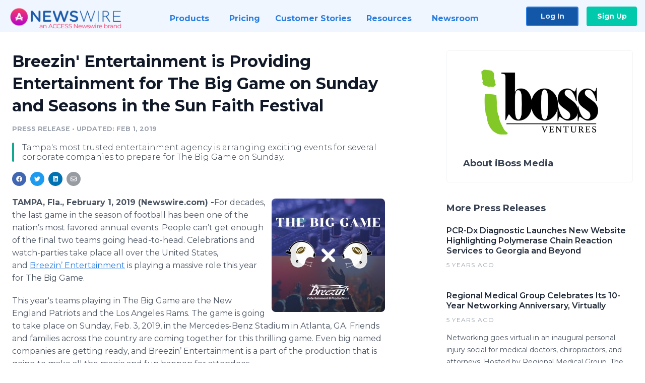

--- FILE ---
content_type: text/html; charset=utf-8
request_url: https://www.newswire.com/news/breezin-entertainment-is-providing-entertainment-for-the-big-game-on-20790735
body_size: 11032
content:

<!DOCTYPE html>
<html lang="en" class="newswire website bs4
                ">
<head>

    <meta name="csrf-token" content="zPd3x9jhGLnAGx4uXKNkMPH9t4hMOPFo0PIuvnNT" />
    <meta charset="utf-8" />
    <meta name="viewport" content="width=device-width, initial-scale=1" />
    <base href="https://www.newswire.com/" />

    
    <title>
                                    Breezin&#039; Entertainment is Providing Entertainment for The Big Game on Sunday and Seasons in the Sun Faith Festival |
                                    Newswire
            </title>

    
    
    
            <link rel="canonical" href="https://www.newswire.com/news/breezin-entertainment-is-providing-entertainment-for-the-big-game-on-20790735" />
        <meta name="twitter:card" content="summary_large_image" />
    <meta name="twitter:title" content="Breezin&#039; Entertainment is Providing Entertainment for The Big Game on Sunday and Seasons in the Sun Faith Festival" />
    <meta name="twitter:description" content="Tampa's most trusted entertainment agency is arranging exciting events for several corporate companies to prepare for The Big Game on Sunday." />

    <meta property="og:url" content="https://www.newswire.com/news/breezin-entertainment-is-providing-entertainment-for-the-big-game-on-20790735" />
    <meta property="og:title" content="Breezin&#039; Entertainment is Providing Entertainment for The Big Game on Sunday and Seasons in the Sun Faith Festival" />
    <meta property="og:description" content="Tampa's most trusted entertainment agency is arranging exciting events for several corporate companies to prepare for The Big Game on Sunday." />
    <meta property="fb:app_id" content="586234651427775" />

    
    
                            <meta name="twitter:image" content="https://cdn.nwe.io/files/x/92/4f/e7588aaffe90498d581f077e3956.jpg" />
        <meta property="og:image" content="https://cdn.nwe.io/files/x/92/4f/e7588aaffe90498d581f077e3956.jpg" />
        <meta property="og:image:width" content="800" />
        <meta property="og:image:height" content="800" />
    
    <meta name="description" content="Tampa's most trusted entertainment agency is arranging exciting events for several corporate companies to prepare for The Big Game on Sunday." />
    <meta name="keywords" content="BREEZIN-ENTERTAINMENT, CINDY-DERVECH, CORPORATE-EVENT-ENTERTAINMENT, EVENT-ENTERTAINMENT, FOOTBALL, MERCEDES-BENZ-STADIUM, SEASONS-IN-THE-SUN-FAITH-FESTIVAL, TAMPA-CORPORATE-EVENTS, THE-BIG-GAME" />


    <link rel="preconnect" href="https://fonts.googleapis.com"> 
<link rel="preconnect" href="https://fonts.gstatic.com" crossorigin> 
<link rel="stylesheet" href="//fonts.googleapis.com/css?family=Open+Sans:300,400,600,700,800,300italic,400italic,600italic,700italic" />
<link rel="stylesheet" href="//fonts.googleapis.com/css?family=Montserrat:300,400,500,600,700" />

    
    <link rel="stylesheet" href="https://cdn.nwe.io/assets/loader/1e5077fc26cc0d831be279a19a67f0355e65f37b563910d2eb9b3330d6323789.css">

    <!--[if lt IE 9]><script src="https://cdn.nwe.io/assets/loader/8b573b860cec1ce2b310a7f2ab1c405ce8f0ba7faea920a11c29a77ca0b419cd.js" class="js-loader"></script>
<![endif]-->
    <!--[if IE]><meta http-equiv="X-UA-Compatible" content="IE=edge,chrome=1" /><![endif]-->

    <script>

window._defer_callback_jQuery = [];
window._defer_callback = [];

window.$ = function(callback) {
	if (typeof callback === 'function')
		_defer_callback_jQuery.push(callback);
};

window.defer = function(callback) {
	if (typeof callback === 'function')
		_defer_callback.push(callback);
};

// replacement for $(window).on('load', ...);
// that handles the case where window is already loaded
window.deferUntilComplete = function(callback) {
	if (document.readyState !== 'complete')
		return window.addEventListener('load', callback);
	return callback();
};

</script>

    <link href="https://cdn.nwe.io/assets/im/favicon.ico?0587e58ba" type="image/x-icon" rel="shortcut icon" />
    <link href="https://cdn.nwe.io/assets/im/favicon.ico?0587e58ba" type="image/x-icon" rel="icon" />

    <!-- Google Tag Manager -->
<!-- Start GTM Dependency -->
<script>
// Initialize backend session from FullStory session url
window['_fs_ready'] = () => {
    const sessionUrl = FS.getCurrentSessionURL();
    const savedSession = "";

    if (sessionUrl && sessionUrl !== savedSession) {
        const formData = new FormData();
        formData.append('url', sessionUrl);
        fetch("https:\/\/www.newswire.com\/api\/session\/fullstory", {
            method: 'POST',
            body: formData,
            headers: {Accept: 'application/json'}
        })
        .catch(() => {
            console.warn('Fullstory session error.');
        })
    }
};

</script>
<!-- End GTM Dependency -->
<!-- Google Tag Manager Datalayer-->
<script type="application/javascript">
window.dataLayer = window.dataLayer || [];

dataLayer.push({
    'isUserOnline': false,
    'isAdminOnline': false,
    'isUserPanel': false,
    'brandName': "Newswire",
    'isFullStoryEnabled': false,
    'isCollab': false,
    'isMediaRoom': false,
    'isSalesGeneration': false,
    'isNewswirePlatform': true,
    })
</script>
<!-- Google Tag Manager Datalayer-->

<script>(function(w,d,s,l,i){w[l]=w[l]||[];w[l].push({'gtm.start':
new Date().getTime(),event:'gtm.js'});var f=d.getElementsByTagName(s)[0],
j=d.createElement(s),dl=l!='dataLayer'?'&l='+l:'';j.async=true;j.src=
'https://www.googletagmanager.com/gtm.js?id='+i+dl;f.parentNode.insertBefore(j,f);
})(window,document,'script','dataLayer', "GTM-TKKB8JX");</script>
<!-- End Google Tag Manager -->
    <meta name="google-site-verification" content="q8ryY6fz2fhB9rFoyyhK0b6aq7qYS99CRThypWPaZOA" />

        <link rel="canonical" href="https://www.newswire.com/view/content/breezin-entertainment-is-providing-entertainment-for-the-big-game-on-20790735" />
    
    <script>

    CKEDITOR_BASEPATH  = "https:\/\/cdn.nwe.io\/assets\/lib\/ckeditor\/";
    NR_USER_ID         = null;
    RELATIVE_URI       = "view\/content\/breezin-entertainment-is-providing-entertainment-for-the-big-game-on-20790735";
    ASSETS_VERSION     = "0587e58ba";
    IS_DEVELOPMENT     = false;
    IS_PRODUCTION      = true;
    ASSETS_BASE        = "https:\/\/cdn.nwe.io\/assets\/";

    </script>

    
</head>
<body class="relative">
    <!-- Google Tag Manager (noscript) -->
<noscript><iframe src="https://www.googletagmanager.com/ns.html?id=GTM-TKKB8JX"
height="0" width="0" style="display:none;visibility:hidden"></iframe></noscript>
<!-- End Google Tag Manager (noscript) -->
    
    <!--[if lt IE 8]><p class="chromeframe">You are using an <strong>outdated</strong> browser.
    Please <a href="http://browsehappy.com/">upgrade your browser</a> or
    <a href="http://www.google.com/chromeframe/?redirect=true">activate Google Chrome Frame</a>
    to improve your experience.</p><![endif]-->

    <div id="fb-root"></div>
<!-- Start Navigation -->
<div class="nw-navigation-section " data-state="close">
    <link rel="stylesheet" href="https://cdn.nwe.io/assets_v3/css/components/navigation.css?id=0b9eb035dcdc3edca30889d785bedfcf" />
    <header class="nw-navigation">
        <nav class="nw-navigation__nav" aria-label="Main">
            <a class="nw-navigation__brand" href="/">
                <!-- Desktop logo (hidden on mobile) -->
                <img class="nw-navigation__brand-logo--desktop" width="969" height="194" src="https://cdn.nwe.io/assets/im/website_alt/newswire_ANW_logo.png?v=4fa7a5154" alt="Newswire">
                <!-- Mobile logo (hidden on desktop) -->
                <img class="nw-navigation__brand-logo--mobile" width="120" height="24" src="https://cdn.nwe.io/assets/im/website_alt/logo.svg?v=4fa7a5154" alt="Newswire">
            </a>
            <a role="button" aria-label="navigation toggle" tabindex="0" class="nw-navigation__toggle-wrapper">
                <span class="nw-navigation__toggle"></span>
            </a>
            <menu class="nw-navigation__menu">
                <li data-active-listen class="nw-navigation__item parent" data-state="close">
                    <span class="nw-navigation__item-text">
                        <span class="nw-navigation__item-text-title">Products<span class="fal fa-angle-down"></span>
                        </span>
                    </span>
                    <menu class="nw-navigation__subitems">
                        <li class="nw-navigation__subitem">
                            <a class="nw-navigation__subitem-text nw-navigation__icon nw-navigation__icon--pr-distro"
                                href="https://www.newswire.com/press-release-distribution">
                                Press Release Distribution
                            </a>
                        </li>
                        <li class="nw-navigation__subitem">
                            <a class="nw-navigation__subitem-text nw-navigation__icon nw-navigation__icon--puzzle"
                                href="https://www.newswire.com/press-release-optimizer">
                                Press Release Optimizer
                            </a>
                        </li>
                        <li class="nw-navigation__subitem">
                            <a class="nw-navigation__subitem-text nw-navigation__icon nw-navigation__icon--media-suite"
                                href="https://www.newswire.com/media-suite">
                                Media Suite
                            </a>
                        </li>
                        <li class="nw-navigation__subitem">
                            <a class="nw-navigation__subitem-text nw-navigation__icon nw-navigation__icon--media-db"
                                href="https://www.newswire.com/media-database">
                                Media Database
                            </a>
                        </li>
                        <li class="nw-navigation__subitem">
                            <a class="nw-navigation__subitem-text nw-navigation__icon nw-navigation__icon--media-pitching"
                                href="https://www.newswire.com/media-pitching">
                                Media Pitching
                            </a>
                        </li>
                        <li class="nw-navigation__subitem">
                            <a class="nw-navigation__subitem-text nw-navigation__icon nw-navigation__icon--media-monitoring"
                                href="https://www.newswire.com/media-monitoring">
                                Media Monitoring
                            </a>
                        </li>
                        <li class="nw-navigation__subitem">
                            <a class="nw-navigation__subitem-text nw-navigation__icon nw-navigation__icon--analytics"
                                href="https://www.newswire.com/analytics">
                                Analytics
                            </a>
                        </li>
                        <li class="nw-navigation__subitem">
                            <a class="nw-navigation__subitem-text nw-navigation__icon nw-navigation__icon--newsrooms"
                                href="https://www.newswire.com/media-room">
                                Media Room
                            </a>
                        </li>
                    </menu>
                </li>

                <li data-active-listen class="nw-navigation__item">
                    <a class="nw-navigation__item-text" href="https://www.newswire.com/pricing">
                    <span class="nw-navigation__item-text-title">Pricing</span></a>
                </li>

                <li data-active-listen class="nw-navigation__item">
                    <a class="nw-navigation__item-text" href="https://www.newswire.com/customer-success-stories">
                    <span class="nw-navigation__item-text-title">Customer Stories</span></a>
                </li>

                <li data-active-listen class="nw-navigation__item parent" data-state="close">
                    <span class="nw-navigation__item-text">
                        <span class="nw-navigation__item-text-title">Resources<span class="fal fa-angle-down"></span></span>
                    </span>
                    <menu class="nw-navigation__subitems">
                        <li class="nw-navigation__subitem">
                            <a class="nw-navigation__subitem-text nw-navigation__icon nw-navigation__icon--education"
                                href="https://www.newswire.com/resources">
                                Education
                            </a>
                        </li>
                        <li class="nw-navigation__subitem">
                            <a class="nw-navigation__subitem-text nw-navigation__icon nw-navigation__icon--blog"
                                href="https://www.newswire.com/blog">
                                Blog
                            </a>
                        </li>
                        <li class="nw-navigation__subitem">
                            <a class="nw-navigation__subitem-text nw-navigation__icon nw-navigation__icon--planner"
                                href="https://www.newswire.com/planner/intro">
                                PR & Earned Media Planner
                            </a>
                        </li>
                        <li class="nw-navigation__subitem">
                            <a class="nw-navigation__subitem-text nw-navigation__icon nw-navigation__icon--journalists"
                                href="https://www.newswire.com/journalists">
                                For Journalists
                            </a>
                        </li>
                        <li class="nw-navigation__subitem">
                            <a class="nw-navigation__subitem-text nw-navigation__icon nw-navigation__icon--feed"
                                href="https://www.newswire.com/feeds">
                                RSS Feeds
                            </a>
                        </li>
                        <li class="nw-navigation__subitem">
                            <a class="nw-navigation__subitem-text nw-navigation__icon nw-navigation__icon--support"
                                href="mailto:support@newswire.com">
                                Support
                            </a>
                        </li>
                    </menu>
                </li>

                <li data-active-listen class="nw-navigation__item">
                    <a class="nw-navigation__item-text" href="https://www.newswire.com/newsroom">
                    <span class="nw-navigation__item-text-title">Newsroom</span></a>
                </li>

                <li class="nw-navigation__item buttons">
                    <a class="nw-navigation__item-text login" href="https://app.accessnewswire.com/login/newswire">Log In</a>
                    <a class="nw-navigation__item-text signup" href="https://app.accessnewswire.com/login/newswire">Sign Up</a>
                </li>
            </menu>
        </nav>
    </header>

    
    <script type="application/javascript">
        (() => {

            // setTimeout to remove from current blocking stack to allow content/scripts to load prior
            setTimeout(() => {
                initNavActiveFunctionality();
                initNavToggleFunctionality();
            });

            /**
             * Active menu item based on the url and toggle submenu
             *
             * @return  void
             */
            function initNavActiveFunctionality() {
                const pageUrl = window.location.href;
                Array.from(document.querySelectorAll('[data-active-listen]')).forEach(element => {
                    handleActiveElement(element, pageUrl);
                });
            }

            /**
             * Active sandwich icon and submenu click functionality
             *
             * @return  void
             */
            function initNavToggleFunctionality() {
                // Responsive sandwich icon click functionality
                setToggleState('.nw-navigation__toggle-wrapper', '.nw-navigation-section');
                // Responsive submenu click functionality
                setToggleState('.nw-navigation__item.parent');
            }

            /**
             * Set the element class to is-active if it contains one or more link to the current page
             *
             * @param  {HTMLElement} element The element holding possible links
             * @param  {string} pageUrl The page url string
             * @return  void
             */
            function handleActiveElement(element, pageUrl) {
                let isActive;
                for (const link of [...element.querySelectorAll('a')]) {
                    isActive = false;
                    if (!link.href) {
                        console.error('There should be at least one valid link under elements with data-active-listen attribute');
                        return;
                    }
                    // Newsroom submenu edge cases
                    if (element.className.includes('nw-subnavigation__item')
                        && link.pathname === '/newsroom'
                        && /\/newsroom\/./.test(pageUrl)
                        && !pageUrl.includes('/newsroom/page')) {

                        continue;
                    }

                    // All other links
                    if (pageUrl.includes(link.href)
                        && !pageUrl.includes(`${link.href}-`)
                        && !pageUrl.includes(`${link.href}_`)) {

                        isActive = true;
                        link.classList.add('is-active');
                        break;
                    }
                }

                if (isActive) {
                    element.classList.add('is-active');
                }
            }


            /**
             * Toggle open|close states
             *
             * @param  {string} clickElement The element watching for the event
             * @param  {string|null} stateElement The element holding the state, null when state and event element are the same
             * @return  void
             */
            function setToggleState(clickElementSelector, stateElementSelector = null) {
                const stateElements = [];
                for (const clickElement of [...document.querySelectorAll(clickElementSelector)]) {
                    const stateElement = stateElementSelector ? document.querySelector(stateElementSelector) : clickElement;
                    if (!stateElement) {
                        return;
                    }
                    stateElements.push(stateElement);
                    clickElement.addEventListener('mousedown', () => {
                        stateElements.forEach(element => {
                            if (element && element !== stateElement) {
                                element.dataset.state = 'close';
                            }
                        });
                        stateElement.dataset.state = stateElement.dataset.state === 'open' ? 'close' : 'open';
                    });
                }
            }

        })();
    </script>
</div>
<!-- End Navigation -->
<div class="main-content">

        
    <section class="content-view">

        <div id="cv-container" class="content-type-pr">
                <main role="main">
    <section class="pr-section ">
        <div class="pr-body-wrapper">
            <article class="pr-body">
                <div id="feedback">
</div>
                
                                    <a class="back-to-newsroom" style="display:none" href="https://ibossmedia.newswire.com/">
                        <svg xmlns="http://www.w3.org/2000/svg" fill="none" width="35" viewBox="0 0 24 24" stroke-width="1.5" stroke="currentColor" class="w-6 h-6">
                            <path stroke-linecap="round" stroke-linejoin="round" d="M6.75 15.75L3 12m0 0l3.75-3.75M3 12h18" />
                        </svg>
                        Back to Media Room
                    </a>
                    <script type="text/javascript">
                    $(function() {
                        const newsroomHostname = "ibossmedia.newswire.com";
                        if (document.referrer) {
                            const parser = document.createElement('a');
                            parser.href = document.referrer;
                            if (parser.hostname === newsroomHostname) {
                                $('.back-to-newsroom').fadeIn();
                            }
                        }
                    });
                    </script>
                
                <h1 class="article-header">Breezin&#039; Entertainment is Providing Entertainment for The Big Game on Sunday and Seasons in the Sun Faith Festival</h1>

                <div class="article-info">
        <span class="ai-category">Press Release</span>
    <span class="dash">•</span>
        <span class="ai-date">
                                    <span class="status-true">
                                    updated: Feb 1, 2019                            </span>
            </span>
</div>
                                    <section class="content-summary">
                        Tampa's most trusted entertainment agency is arranging exciting events for several corporate companies to prepare for The Big Game on Sunday.                    </section>
                
                <link rel="stylesheet" href="https://cdn.nwe.io/assets_v3/css/components/content-share.css?id=b7b38a2f11903377764d63cfacf2a9e6" />
<nav class="content-share">
    <ul class="content-share__list ">
            <li class="content-share__list-item content-share__list-item--facebook"
            onclick="window.open(&#039;https://www.facebook.com/share.php?u=https://www.newswire.com/news/breezin-entertainment-is-providing-entertainment-for-the-big-game-on-20790735&#039;, &#039;_blank&#039;, &#039;toolbar=0,status=0,width=626,height=436&#039;)">
            <a target="_blank"
                title="Share with facebook"
                href=" #"
                aria-label="Share: facebook">
            </a>
        </li>
            <li class="content-share__list-item content-share__list-item--twitter"
            onclick="window.open(&#039;https://twitter.com/intent/tweet?text=Breezin%27%20Entertainment%20is%20Providing%20Entertainment%20for%20The%20Big%20Game%20on%20Sunday%20and%20Seasons%20in%20the%20Sun%20Faith%20Festival+https://www.newswire.com/news/breezin-entertainment-is-providing-entertainment-for-the-big-game-on-20790735&#039;, &#039;_blank&#039;, &#039;toolbar=0,status=0,width=626,height=436&#039;)">
            <a target="_blank"
                title="Share with twitter"
                href=" #"
                aria-label="Share: twitter">
            </a>
        </li>
            <li class="content-share__list-item content-share__list-item--linkedin"
            onclick="window.open(&#039;https://www.linkedin.com/sharing/share-offsite/?url=https://www.newswire.com/news/breezin-entertainment-is-providing-entertainment-for-the-big-game-on-20790735&#039;, &#039;_blank&#039;, &#039;toolbar=0,status=0,width=626,height=436&#039;)">
            <a target="_blank"
                title="Share with linkedin"
                href=" #"
                aria-label="Share: linkedin">
            </a>
        </li>
            <li class="content-share__list-item content-share__list-item--email"
            onclick="">
            <a target="_blank"
                title="Share with email"
                href=" mailto:?subject=Breezin%27%20Entertainment%20is%20Providing%20Entertainment%20for%20The%20Big%20Game%20on%20Sunday%20and%20Seasons%20in%20the%20Sun%20Faith%20Festival&amp;body=https://www.newswire.com/news/breezin-entertainment-is-providing-entertainment-for-the-big-game-on-20790735"
                aria-label="Share: email">
            </a>
        </li>
        </ul>
</nav>

                                    
                                        <a href="https://cdn.nwe.io/files/x/92/4f/e7588aaffe90498d581f077e3956.jpg"
                        class="use-lightbox feature-media feature-media--thumbnail"
                        data-alt="Breezin&#039; Entertainment"
                        data-caption="Breezin&#039; Entertainment Provides Entertainment for Big Game on Sunday and Seasons in the Sun Faith Festival"
                        content="https://cdn.nwe.io/files/x/92/4f/e7588aaffe90498d581f077e3956.jpg"
                        title="Breezin&#039; Entertainment">

                        <img src="https://cdn.nwe.io/files/x/a4/b1/d32cf474a33853e5914bbac22997.jpg"
                            alt="Breezin&#039; Entertainment"
                            class="feature-media__img"
                            width="225"
                            height="225"/>
                    </a>
                                    
                <div class="pr-html">
                    <p>    <strong class="date-line">
        TAMPA, Fla., February 1, 2019 (Newswire.com)
        -
    </strong>​​​​For decades, the last game in the season of football has been one of the nation’s most favored annual events. People can’t get enough of the final two teams going head-to-head. Celebrations and watch-parties take place all over the United States, and&nbsp;<a href="https://stats.nwe.io/x/html?final=aHR0cHM6Ly93d3cuYnJlZXppbi5jb20v&amp;sig=TJjDphONtZU9UqSIeezZs9MxhD7zep60F-Q0jBuoUGw4DYgPwV028VHOEH9Q93S0OvtUNSZIMWlbTACOh4i7qw&amp;hit%2Csum=WyIzM3RwY2UiLCIzM3RwY2YiLCIzM3RwY2ciXQ" rel="nofollow" target="_blank">Breezin’&nbsp;Entertainment</a> is playing a massive role this year for The Big Game.</p>
<p>This year's teams playing in The Big Game are the New England Patriots and the Los Angeles Rams. The game is going to take place on Sunday, Feb. 3, 2019, in the Mercedes-Benz Stadium in Atlanta, GA. Friends and families across the country are coming together for this thrilling game. Even big named companies are getting ready, and Breezin’ Entertainment is a part of the production that is going to make all the magic and fun happen for attendees.</p>
<p>Breezin’ Entertainment was proud to provide <a href="https://stats.nwe.io/x/html?final=aHR0cHM6Ly93d3cuYnJlZXppbi5jb20v&amp;sig=TJjDphONtZU9UqSIeezZs9MxhD7zep60F-Q0jBuoUGw4DYgPwV028VHOEH9Q93S0OvtUNSZIMWlbTACOh4i7qw&amp;hit%2Csum=WyIzM3RwY2UiLCIzM3RwY2giLCIzM3RwY2ciXQ" rel="nofollow" target="_blank">premier entertainment</a>&nbsp;for the Opening Night Ceremonies on Monday, Jan. 28, 2019 at the State Farm Arena in Atlanta, GA, where both teams had their media days and also provide entertainment for The Big Game’s festivities around the Mercedes Benz Stadium.</p>
<p>The year has just started, and Breezin’ is already on the move working with top name-brand companies. They have confirmed several bookings with companies like Cortland Partners, Price Water House Corp, and Callaway Gardens in Atlanta. Breezin’ is providing entertainers that include DJs, bands, and more. These are just a few of the many entertainment options that Breezin’ produced for The Big Game on Sunday.</p>
<p>Along with these achievements, Breezin’ also has other plans set in stone for 2019. They will be producing and providing loads of entertainment for the upcoming <a href="https://stats.nwe.io/x/html?final=aHR0cDovL3d3dy5zZWFzb25zaW50aGVzdW4ub3Jn&amp;sig=6HolIr85olEocyDwZBRHC5Zmk8I5Hya5GANaytjb3rx-ri9DIwoGklapW-Hc3JcpXomUN6k_77A2oJ1ZaJPdRw&amp;hit%2Csum=WyIzM3RwY2kiLCIzM3RwY2oiLCIzM3RwY2ciXQ" rel="nofollow" target="_blank">Seasons in The Sun Faith Festival</a> in Tampa, FL on Feb. 2, 2019. Seasons in the Sun is a festival in honor of Brooke Maria Brown who passed away in 2018 from a rare disease. The festival has an amazing lineup of performers including headliner Phil Wickham, dancers, face painters, stilt walkers, and much more. Breezin’&nbsp;is going to make sure this year’s entertainment at the festival will be unforgettable as always. For more information regarding the festival, visit&nbsp;<a href="https://stats.nwe.io/x/html?final=aHR0cDovL3d3dy5zZWFzb25zaW50aGVzdW4ub3Jn&amp;sig=6HolIr85olEocyDwZBRHC5Zmk8I5Hya5GANaytjb3rx-ri9DIwoGklapW-Hc3JcpXomUN6k_77A2oJ1ZaJPdRw&amp;hit%2Csum=WyIzM3RwY2kiLCIzM3RwY2siLCIzM3RwY2ciXQ" rel="nofollow" target="_blank">www.seasonsinthesun.org</a>.</p>
<p>Breezin’s years of experience and success speaks for itself. They are one of the most trusted, dependable businesses in the event entertainment industry. With a network of professional entertainers and performers on standby, it is virtually impossible that things go awry when it comes to booking <a href="https://stats.nwe.io/x/html?final=aHR0cHM6Ly93d3cuYnJlZXppbi5jb20v&amp;sig=TJjDphONtZU9UqSIeezZs9MxhD7zep60F-Q0jBuoUGw4DYgPwV028VHOEH9Q93S0OvtUNSZIMWlbTACOh4i7qw&amp;hit%2Csum=WyIzM3RwY2UiLCIzM3RwY2wiLCIzM3RwY2ciXQ" rel="nofollow" target="_blank">corporate event entertainment</a>.</p>
<p>To learn more about Breezin’&nbsp;Entertainment or to book your next event call (813) 701-3523 or by visiting <a href="https://stats.nwe.io/x/html?final=aHR0cHM6Ly93d3cuYnJlZXppbi5jb20v&amp;sig=TJjDphONtZU9UqSIeezZs9MxhD7zep60F-Q0jBuoUGw4DYgPwV028VHOEH9Q93S0OvtUNSZIMWlbTACOh4i7qw&amp;hit%2Csum=WyIzM3RwY2UiLCIzM3RwY20iLCIzM3RwY2ciXQ" rel="nofollow" target="_blank">https://www.breezin.com</a>.</p>
<p><strong>About Breezin’ Entertainment &amp; Productions</strong><br>Breezin’ Entertainment &amp; Productions is a corporate, wedding and social entertainment specialist that offers unparalleled entertainment services to its clients. Breezin’ Entertainment’s mission is to create experiences through entertainment! As ambassadors of fun, the team at Breezin’ Entertainment aims to provide a unique level of customer service to ensure that clients are left completely satisfied. Once a client books with Breezin’ Entertainment &amp; Productions, the company will handle the rest!</p>
<p>Founded in 1988 by Cindy Dervech, Breezin’ Entertainment &amp; Productions has been a top-tier entertainment provider in the Tampa Bay area for almost three decades. Specializing in weddings, corporate events, and social functions, Breezin’ tailors their entertainment services to your occasion.</p>
<p>As a licensed, bonded, and insured business [License #TA-000378], Breezin’ Entertainment is a company founded on transparency, communication, and trust that aims to provide the client with premier customer service that cannot be found elsewhere.</p>
<p>Breezin’ Entertainment provides fast, detailed, organized, and reliable entertainment that clients can count on. Book your next event today by calling (813) 701-3523 or by visiting <a href="https://stats.nwe.io/x/html?final=aHR0cHM6Ly93d3cuYnJlZXppbi5jb20v&amp;sig=TJjDphONtZU9UqSIeezZs9MxhD7zep60F-Q0jBuoUGw4DYgPwV028VHOEH9Q93S0OvtUNSZIMWlbTACOh4i7qw&amp;hit%2Csum=WyIzM3RwY2UiLCIzM3RwY24iLCIzM3RwY2ciXQ" rel="nofollow" target="_blank">https://www.breezin.com.</a></p>

                    <!-- DEPRECATED. We have now removed most scraped content -->
                    
                                            <p class="text-alt">Source: Breezin&#039; Entertainment &amp; Productions</p>
                    
                                                        </div>

                                                    <div class="pr-subsection">
                        <h4 class="feature-text">Tags</h4>
                        <ul class="tag-list">
                                                    <li class="tag-list__item">
                                <a href="newsroom/tag/breezin-entertainment" target="_blank" >BREEZIN-ENTERTAINMENT</a>
                            </li>
                                                    <li class="tag-list__item">
                                <a href="newsroom/tag/cindy-dervech" target="_blank" >CINDY-DERVECH</a>
                            </li>
                                                    <li class="tag-list__item">
                                <a href="newsroom/tag/corporate-event-entertainment" target="_blank" >CORPORATE-EVENT-ENTERTAINMENT</a>
                            </li>
                                                    <li class="tag-list__item">
                                <a href="newsroom/tag/event-entertainment" target="_blank" >EVENT-ENTERTAINMENT</a>
                            </li>
                                                    <li class="tag-list__item">
                                <a href="newsroom/tag/football" target="_blank" >FOOTBALL</a>
                            </li>
                                                    <li class="tag-list__item">
                                <a href="newsroom/tag/mercedes-benz-stadium" target="_blank" >MERCEDES-BENZ-STADIUM</a>
                            </li>
                                                    <li class="tag-list__item">
                                <a href="newsroom/tag/seasons-in-the-sun-faith-festival" target="_blank" >SEASONS-IN-THE-SUN-FAITH-FESTIVAL</a>
                            </li>
                                                    <li class="tag-list__item">
                                <a href="newsroom/tag/tampa-corporate-events" target="_blank" >TAMPA-CORPORATE-EVENTS</a>
                            </li>
                                                    <li class="tag-list__item">
                                <a href="newsroom/tag/the-big-game" target="_blank" >THE-BIG-GAME</a>
                            </li>
                                                </ul>
                    </div>
                
                                                    <div class="pr-subsection">
                                                <link rel="stylesheet" href="https://cdn.nwe.io/assets_v3/css/components/pr-links.css?id=8f71d8e8ccf7ae7ef1cca39f7a96c0a1" />
<h5 class="pr-links__heading">Additional Links</h5>
<ul class="pr-links">
    <li class="pr-links__item">
        <a class="pr-links__link"
            href="https://www.breezin.com"
            target="_blank"
            rel="noopener noreferrer">
            <i class="pr-links__icon"></i> Breezin&#039; Main Website
        </a>
    </li>
    <li class="pr-links__item">
        <a class="pr-links__link"
            href="http://www.seasonsinthesun.org"
            target="_blank"
            rel="noopener noreferrer">
            <i class="pr-links__icon"></i> Seasons in the Sun Faith Festival
        </a>
    </li>
</ul>
                    </div>
                            </article>
        </div>

        <div class="pr-sidebar-wrapper">
            <div class="pr-sidebar">
                                    
                                        <a target="_blank" class="use-lightbox pr-logo-link" href="https://cdn.nwe.io/files/x/a8/b9/4b864af5d6b768d7060c09054778.png">
                        <img alt="iBoss Media"
                            src="https://cdn.nwe.io/files/x/48/cc/29a83f864175fdea0bc8107f0e8a.png" class="pr-logo"
                            width="400"
                            height="230"/>
                    </a>
                                    
                                                            <h4 class="pr-sidebar__title">
                            About iBoss Media                                                    </h4>
                    
                                    

                            </div>
                        <hr class="pr-subsection__hr sm-only"/>
            <h4 class="pr-sidebar__title">More Press Releases</h4>
                <link rel="stylesheet" href="https://cdn.nwe.io/assets_v3/css/components/related-prs.css?id=6740cc11aaae4a2d46abbc54b572855b" />
<ul class="related-prs">
    <li class="related-prs__item">
        <a class="related-prs__link"
            href="https://www.newswire.com/news/pcr-dx-diagnostic-launches-new-website-highlighting-polymerase-chain-21224575"
            target="_blank"
            rel="noopener noreferrer">
            <h5 class="related-prs__title">PCR-Dx Diagnostic Launches New Website Highlighting Polymerase Chain Reaction Services to Georgia and Beyond</h5>
            <p class="related-prs__date">5 years ago</p>
            <p class="related-prs__summary"></p>
        </a>
    </li>
    <li class="related-prs__item">
        <a class="related-prs__link"
            href="https://www.newswire.com/news/regional-medical-group-celebrates-its-10-year-networking-anniversary-21163709"
            target="_blank"
            rel="noopener noreferrer">
            <h5 class="related-prs__title">Regional Medical Group Celebrates Its 10-Year Networking Anniversary, Virtually</h5>
            <p class="related-prs__date">5 years ago</p>
            <p class="related-prs__summary">Networking goes virtual in an inaugural personal injury social for medical doctors, chiropractors, and attorneys. Hosted by Regional Medical Group, The Chiropractic Referral Index, and The Academy of Georgia Chiropractors, the livestream event happened May 21, 2020.</p>
        </a>
    </li>
    <li class="related-prs__item">
        <a class="related-prs__link"
            href="https://www.newswire.com/news/georgias-premier-choice-in-accident-care-is-the-hurt-911-injury-group-21156691"
            target="_blank"
            rel="noopener noreferrer">
            <h5 class="related-prs__title">Georgia&#039;s Premier Choice in Accident Care is The HURT 911 Injury Group at 1-800-Hurt-911</h5>
            <p class="related-prs__date">5 years ago</p>
            <p class="related-prs__summary"></p>
        </a>
    </li>
</ul>
                    </div>
    </section>
</main>

<script type="application/ld+json">
    {"@context":"https:\/\/schema.org","@type":"NewsArticle","headline":"Breezin\u0027 Entertainment is Providing Entertainment for The Big Game on Sunday and Seasons in the Sun Faith Festival","image":["https:\/\/cdn.nwe.io\/files\/x\/83\/d5\/f653ba8646542cca451cfa3e8bc4.jpg"],"datePublished":"2019-02-01T17:22:00.000000Z","dateModified":"2019-02-01T17:22:05.000000Z","articleBody":"\n\u003Cp\u003E\u200b\u200b\u200b\u200bFor decades, the last game in the season of football has been one of the nation\u2019s most favored annual events. People can\u2019t get enough of the final two teams going head-to-head. Celebrations and watch-parties take place all over the United States, and\u00a0\u003Ca href=\u0022https:\/\/www.breezin.com\/\u0022\u003EBreezin\u2019\u00a0Entertainment\u003C\/a\u003E is playing a massive role this year for The Big Game.\u003C\/p\u003E\n\u003Cp\u003EThis year\u0027s teams playing in The Big Game are the New England Patriots and the Los Angeles Rams. The game is going to take place on Sunday, Feb. 3, 2019, in the Mercedes-Benz Stadium in Atlanta, GA. Friends and families across the country are coming together for this thrilling game. Even big named companies are getting ready, and Breezin\u2019 Entertainment is a part of the production that is going to make all the magic and fun happen for attendees.\u003C\/p\u003E\n\u003Cp\u003EBreezin\u2019 Entertainment was proud to provide \u003Ca href=\u0022https:\/\/www.breezin.com\/\u0022\u003Epremier entertainment\u003C\/a\u003E\u00a0for the Opening Night Ceremonies on Monday, Jan. 28, 2019 at the State Farm Arena in Atlanta, GA, where both teams had their media days and also provide entertainment for The Big Game\u2019s festivities around the Mercedes Benz Stadium.\u003C\/p\u003E\n\u003Cp\u003EThe year has just started, and Breezin\u2019 is already on the move working with top name-brand companies. They have confirmed several bookings with companies like Cortland Partners, Price Water House Corp, and Callaway Gardens in Atlanta. Breezin\u2019 is providing entertainers that include DJs, bands, and more. These are just a few of the many entertainment options that Breezin\u2019 produced for The Big Game on Sunday.\u003C\/p\u003E\n\u003Cp\u003EAlong with these achievements, Breezin\u2019 also has other plans set in stone for 2019. They will be producing and providing loads of entertainment for the upcoming \u003Ca href=\u0022http:\/\/www.seasonsinthesun.org\u0022\u003ESeasons in The Sun Faith Festival\u003C\/a\u003E in Tampa, FL on Feb. 2, 2019. Seasons in the Sun is a festival in honor of Brooke Maria Brown who passed away in 2018 from a rare disease. The festival has an amazing lineup of performers including headliner Phil Wickham, dancers, face painters, stilt walkers, and much more. Breezin\u2019\u00a0is going to make sure this year\u2019s entertainment at the festival will be unforgettable as always. For more information regarding the festival, visit\u00a0\u003Ca href=\u0022http:\/\/www.seasonsinthesun.org\u0022\u003Ewww.seasonsinthesun.org\u003C\/a\u003E.\u003C\/p\u003E\n\u003Cp\u003EBreezin\u2019s years of experience and success speaks for itself. They are one of the most trusted, dependable businesses in the event entertainment industry. With a network of professional entertainers and performers on standby, it is virtually impossible that things go awry when it comes to booking \u003Ca href=\u0022https:\/\/www.breezin.com\/\u0022\u003Ecorporate event entertainment\u003C\/a\u003E.\u003C\/p\u003E\n\u003Cp\u003ETo learn more about Breezin\u2019\u00a0Entertainment or to book your next event call (813) 701-3523 or by visiting \u003Ca href=\u0022https:\/\/www.breezin.com\/\u0022\u003Ehttps:\/\/www.breezin.com\u003C\/a\u003E.\u003C\/p\u003E\n\u003Cp\u003E\u003Cstrong\u003EAbout Breezin\u2019 Entertainment \u0026amp; Productions\u003C\/strong\u003E\u003Cbr\u003EBreezin\u2019 Entertainment \u0026amp; Productions is a corporate, wedding and social entertainment specialist that offers unparalleled entertainment services to its clients. Breezin\u2019 Entertainment\u2019s mission is to create experiences through entertainment! As ambassadors of fun, the team at Breezin\u2019 Entertainment aims to provide a unique level of customer service to ensure that clients are left completely satisfied. Once a client books with Breezin\u2019 Entertainment \u0026amp; Productions, the company will handle the rest!\u003C\/p\u003E\n\u003Cp\u003EFounded in 1988 by Cindy Dervech, Breezin\u2019 Entertainment \u0026amp; Productions has been a top-tier entertainment provider in the Tampa Bay area for almost three decades. Specializing in weddings, corporate events, and social functions, Breezin\u2019 tailors their entertainment services to your occasion.\u003C\/p\u003E\n\u003Cp\u003EAs a licensed, bonded, and insured business [License #TA-000378], Breezin\u2019 Entertainment is a company founded on transparency, communication, and trust that aims to provide the client with premier customer service that cannot be found elsewhere.\u003C\/p\u003E\n\u003Cp\u003EBreezin\u2019 Entertainment provides fast, detailed, organized, and reliable entertainment that clients can count on. Book your next event today by calling (813) 701-3523 or by visiting \u003Ca href=\u0022https:\/\/www.breezin.com\/\u0022\u003Ehttps:\/\/www.breezin.com.\u003C\/a\u003E\u003C\/p\u003E\n","author":{"0":{"@type":"Organization","name":"iBoss Media"},"url":"https:\/\/www.ibossventures.com\/"},"publisher":{"@type":"Organization","name":"Newswire","logo":{"@type":"ImageObject","url":"https:\/\/cdn.nwe.io\/assets\/im\/website_alt\/logo.svg?v=4fa7a5154"}}}</script>

<script>

    var image = new Image();
    image.src = "https:\/\/stats.nwe.io\/x\/im?ref=WyJvOHVudiJd&hit%2Csum=WyIxMWZrYiIsIjExZmh2Iiwibzh1bnYiXQ";

</script>


            </div>
        
    </section>
    
</div>        <!-- Start Footer -->
<link rel="stylesheet" href="https://cdn.nwe.io/assets_v3/css/components/footer.css?id=1d499140ec3ac8fe22ced716c28872f6" />
<footer class="nw-footer" id="nw-footer">
    <div class="nw-footer__wrapper">
        <div class="nw-footer__top">
            <div class="nw-footer__top-left">
                <img width="189" height="24" class="nw-footer__logo" src="https://cdn.nwe.io/assets/im/website_alt/logo.svg?v=4fa7a5154" alt="Newswire">
            </div>
            <div class="nw-footer__top-right">
                                    <div class="nw-footer__pr-guide-wrapper">
                        <div class="nw-footer__pr-guide">
                            <a href="/contact">
                                <button type="button" class="nw-footer__pr-guide__button">Free PR Guide</button>
                            </a>
                        </div>
                    </div>
                            </div>
        </div>
                    <div class="nw-footer__menu">
                <section class="nw-footer__menu-column">
                    <h4 class="nw-footer__menu-heading">Products</h4>
                    <menu class="nw-footer__menu-items">
                        <li><a href="https://www.newswire.com/press-release-distribution">Press Release Distribution</a></li>
                        <li><a href="https://www.newswire.com/financial-distribution">Financial Distribution</a></li>
                        <li><a href="https://www.newswire.com/media-suite">Media Suite</a></li>
                        <li><a href="https://www.newswire.com/media-database">Media Database</a></li>
                        <li><a href="https://www.newswire.com/media-pitching">Media Pitching</a></li>
                        <li><a href="https://www.newswire.com/media-monitoring">Media Monitoring</a></li>
                        <li><a href="https://www.newswire.com/analytics">Analytics</a></li>
                        <li><a href="https://www.newswire.com/media-room">Media Room</a></li>
                        <li><a href="https://www.newswire.com/customer-success">Customer Success</a></li>
                        <li><a href="https://www.newswire.com/press-release-optimizer">Press Release Optimizer</a></li>
                    </menu>
                </section>
                <section class="nw-footer__menu-column">
                    <h4 class="nw-footer__menu-heading">Company</h4>
                    <menu class="nw-footer__menu-items">
                        <li><a href="https://www.newswire.com/about">About Us</a></li>
                        <li><a href="https://www.newswire.com/blog">Blog</a></li>
                        <li><a href="https://www.newswire.com/customer-success-stories">Customer Stories</a></li>
                        <li><a href="https://mediaroom.newswire.com/">Our Media Room</a></li>
                    </menu>
                </section>
                <section class="nw-footer__menu-column">
                    <h4 class="nw-footer__menu-heading">Resources</h4>
                    <menu class="nw-footer__menu-items">
                        <li><a href="https://www.newswire.com/resources">Resource Center</a></li>
                        <li><a href="https://www.newswire.com/journalists">For Journalists</a></li>
                        <li><a href="https://www.newswire.com/newsroom">Newsroom</a></li>
                        <li><a href="https://www.newswire.com/planner">PR and Earned Media Planner</a></li>
                        <li><a href="https://www.newswire.com/feeds">RSS Feeds</a></li>
                        <li><a href="https://www.newswire.com/media-outlets">Media Outlets</a></li>
                    </menu>
                </section>
                <section class="nw-footer__menu-column">
                    <h4 class="nw-footer__menu-heading">Support</h4>
                    <menu class="nw-footer__menu-items">
                        <li><a href="https://www.newswire.com/contact">Contact Us</a></li>
                        <li><a href="mailto:support@newswire.com">Email Support</a></li>
                    </menu>
                </section>
            </div>
                <div class="nw-footer__bottom">
            <div class="nw-footer__bottom-column">
                <div class="nw-footer__bottom-copy">
                    &copy; 2005 - 2026 Newswire
                </div>
            </div>
            <div class="nw-footer__bottom-column">
                <menu class="nw-footer__bottom-social">
                    <li><a class="nw-footer__facebook" href="https://www.facebook.com/inewswire" aria-label="Facebook" rel="noopener" target="_blank"></a></li>
                    <li><a class="nw-footer__twitter" href="https://twitter.com/inewswire" aria-label="Twitter" rel="noopener" target="_blank"></a></li>
                    <li><a class="nw-footer__linkedin" href="https://www.linkedin.com/company/newswire-com" aria-label="LinkedIn" rel="noopener" target="_blank"></a></li>
                    <li><a class="nw-footer__instagram" href="https://www.instagram.com/newswirecom/" aria-label="Instagram" rel="noopener" target="_blank"></a></li>
                </menu>
            </div>
            <div class="nw-footer__bottom-column">
                <menu class="nw-footer__links nw-footer__links--bottom">
                    <li><a href="https://www.newswire.com/terms-of-service">Terms of Service</a></li>
                    <li><a href="https://www.newswire.com/privacy-policy">Privacy</a></li>
                    <li><a href="https://uptime.com/devices/services/60826/f23c95798372fa7b">Uptime</a></li>
                </menu>
            </div>
        </div>
    </div>
    <div class="nw-footer__background"></div>
</footer>
    </section>

    <script> window.$ = undefined; </script>

<script src="https://cdn.nwe.io/assets/loader/1291da06c98fc2806518ad5ccc132f1a3b2403f5b2e7bcf4cb6d9979791d24de.js" class="js-loader"></script>

<script>


if (typeof $ !== 'undefined') {

    window.$window = $(window);
    window.$document = $(document);

    window.deferUntilComplete(function() {

        var oldEventAdd = $.event.add;

        // Intercept $(window).on('load') call and
        // execute the callback immediately if the
        // window has already loaded.
        $.event.add = function( elem, types ) {

            // This misses the multiple-types case but that seems awfully rare
            if (elem === window && types === 'load' && window.document.readyState === 'complete') {
                if (typeof arguments[2] === 'function')
                    arguments[2].call(this);
            }

            return oldEventAdd.apply(this, arguments);

        };

    });
}

</script>

    <script src="https://cdn.nwe.io/assets/loader/01825c035723cc67607591c4693a4958317dd23c1980503a552ef6c803384f31.js" class="js-loader"></script>

    <!--[if lt IE 9]>
    <script src="https://cdn.nwe.io/assets/loader/01825c035723cc67607591c4693a4958317dd23c1980503a552ef6c803384f31.js" class="js-loader"></script>
    <![endif]-->

    <script>

if (window._defer_callback &&
	 window._defer_callback.length) {
	for (var i = 0; i < window._defer_callback.length; i++)
		window._defer_callback[i]();
}

window.defer = function(callback) {
	if (typeof callback === 'function')
		callback();
};

try {
	if (window._defer_callback_jQuery &&
		window._defer_callback_jQuery.length) {
		for (var i = 0; i < window._defer_callback_jQuery.length; i++)
			$(window._defer_callback_jQuery[i]);
	}
}
catch(err) { }

</script>

    <div id="eob">
            </div>
<script defer src="https://static.cloudflareinsights.com/beacon.min.js/vcd15cbe7772f49c399c6a5babf22c1241717689176015" integrity="sha512-ZpsOmlRQV6y907TI0dKBHq9Md29nnaEIPlkf84rnaERnq6zvWvPUqr2ft8M1aS28oN72PdrCzSjY4U6VaAw1EQ==" data-cf-beacon='{"version":"2024.11.0","token":"419f6f5ae088449e83cf87dc2c013fca","server_timing":{"name":{"cfCacheStatus":true,"cfEdge":true,"cfExtPri":true,"cfL4":true,"cfOrigin":true,"cfSpeedBrain":true},"location_startswith":null}}' crossorigin="anonymous"></script>
</body>
</html>


--- FILE ---
content_type: image/svg+xml
request_url: https://irp.cdn-website.com/fbdae4c0/dms3rep/multi/Icon-ForJournalists.svg
body_size: 721
content:
<?xml version="1.0" encoding="UTF-8"?>
<svg id="Layer_1" data-name="Layer 1" xmlns="http://www.w3.org/2000/svg" viewBox="0 0 19.49 14.49">
  <defs>
    <style>
      .cls-1 {
        stroke-linecap: round;
        stroke-linejoin: round;
      }

      .cls-1, .cls-2 {
        fill: none;
        stroke: #000;
      }

      .cls-3 {
        stroke-width: 0px;
      }
    </style>
  </defs>
  <rect class="cls-2" x="3.89" y=".5" width="15.1" height="10.45" rx="1.25" ry="1.25"/>
  <path class="cls-3" d="M8.79,8.58c.7-.7,1.66-1.1,2.65-1.1s1.95.4,2.65,1.1c.7.7,1.1,1.3,1.1,2.29h-7.5c0-.99.4-1.59,1.1-2.29Z"/>
  <path class="cls-3" d="M13.01,6.28c.42-.42.65-.98.65-1.57s-.23-1.15-.65-1.57c-.42-.42-.98-.65-1.57-.65s-1.15.23-1.57.65c-.42.42-.65.98-.65,1.57s.23,1.15.65,1.57c.42.42.98.65,1.57.65s1.15-.23,1.57-.65Z"/>
  <path class="cls-1" d="M15.44,13.99H2.72c-1.22,0-2.22-.99-2.22-2.22V3.67"/>
</svg>